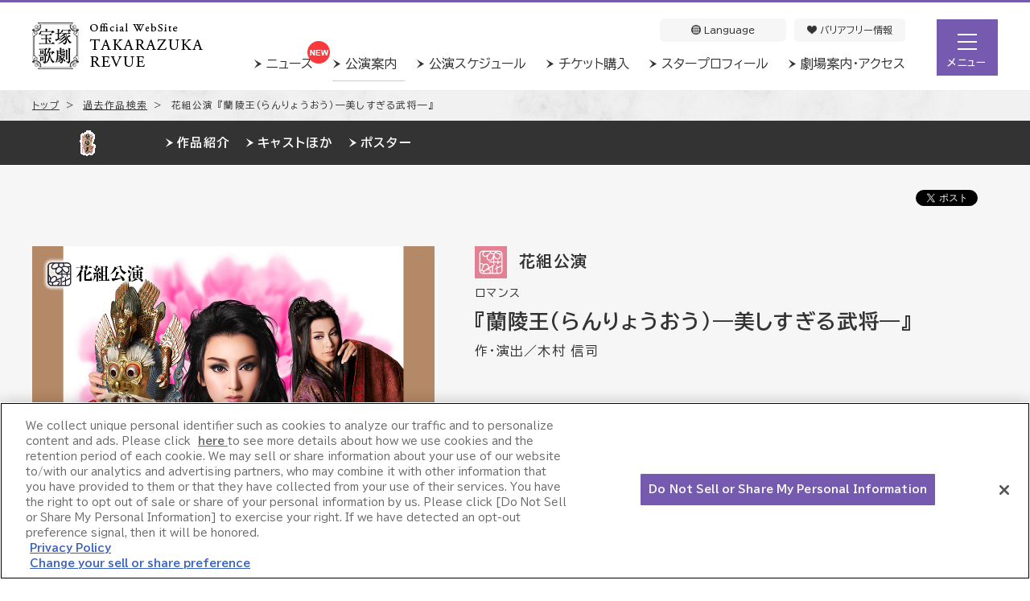

--- FILE ---
content_type: text/html
request_url: https://kageki.hankyu.co.jp/revue/2018/ranryouou/
body_size: 6489
content:



<!DOCTYPE html>
<html lang="ja" prefix="og: http://ogp.me/ns#">
<head>
    
<meta charset="UTF-8"/>

  <meta http-equiv="X-UA-Compatible" content="IE=edge">

<meta name="keywords" content="花組,蘭陵王（らんりょうおう）—美しすぎる武将—" />
<meta name="description" content="花組公演 『蘭陵王（らんりょうおう）—美しすぎる武将—』の情報をご紹介します。" />

    <title>花組公演 『蘭陵王（らんりょうおう）—美しすぎる武将—』 | 宝塚歌劇公式ホームページ</title>
    

<link rel="canonical" href="https://kageki.hankyu.co.jp/revue/2018/ranryouou/index.html" />

<meta property="og:title" content="花組公演 『蘭陵王（らんりょうおう）—美しすぎる武将—』 | 宝塚歌劇公式ホームページ" />
<meta property="og:description" content="花組公演 『蘭陵王（らんりょうおう）—美しすぎる武将—』の情報をご紹介します。">
<meta property="og:image" content="https://kageki.hankyu.co.jp/star/so7q6r00000002lq-img/og_flower.png" />
<meta property="og:type" content="article" />
<meta property="og:url" content="https://kageki.hankyu.co.jp/revue/2018/ranryouou/index.html" />
<meta property="og:site_name" content="宝塚歌劇公式ホームページ" />
<meta property="og:locale" content="ja_JP" />
<meta property="og:locale:alternate" content="en_US" />
<meta property="og:locale:alternate" content="zh_TW" />
<meta property="og:locale:alternate" content="zh_CN" />

<meta property="fb:admins" content="229456127156708" />

    <meta property="fb:app_id" content="651610104968654" />


    

<link href="https://fonts.googleapis.com/css2?family=BIZ+UDPGothic:wght@400;700&family=BIZ+UDPMincho&display=swap" rel="stylesheet">
<link rel="stylesheet" href="/common/css/common.css?202511211800" />

    <link rel="stylesheet" href="/common/css/colorbox.css" />
    <link rel="stylesheet" media="print" href="/common/css/print.css" />
    
    
<script src="/common/js/redirect.js"></script>

<!--[if lt IE 9]>
  <script src="//oss.maxcdn.com/html5shiv/3.7.2/html5shiv.min.js"></script>
<![endif]-->

<script src="/common/js/jquery-3.6.0.min.js"></script>

<script src="/common/js/jquery.carouFredSel-6.2.1.js"></script>


    <script src="/common/js/jquery.colorbox-min.js"></script>
    
<script src="/common/js/device.js"></script>
<script src="/common/js/common.js?202504011000"></script>

    <script src="/common/js/anchor.js"></script>

  <!-- Google Tag Manager -->
  <script>(function(w,d,s,l,i){w[l]=w[l]||[];w[l].push({'gtm.start':
  new Date().getTime(),event:'gtm.js'});var f=d.getElementsByTagName(s)[0],
  j=d.createElement(s),dl=l!='dataLayer'?'&l='+l:'';j.async=true;j.src=
  '//www.googletagmanager.com/gtm.js?id='+i+dl;f.parentNode.insertBefore(j,f);
  })(window,document,'script','dataLayer','GTM-K37QD3');</script>
  <!-- End Google Tag Manager -->

    
    
<link rel="shortcut icon" href="https://kageki.hankyu.co.jp/favicon/favicon.ico" type="image/vnd.microsoft.icon">
<link rel="icon" href="https://kageki.hankyu.co.jp/favicon/favicon.ico" type="image/vnd.microsoft.icon">


<link rel="apple-touch-icon" sizes="57x57" href="/favicon/apple-touch-icon-57x57.png">
<link rel="apple-touch-icon" sizes="114x114" href="/favicon/apple-touch-icon-114x114.png">
<link rel="apple-touch-icon" sizes="72x72" href="/favicon/apple-touch-icon-72x72.png">
<link rel="apple-touch-icon" sizes="144x144" href="/favicon/apple-touch-icon-144x144.png">
<link rel="apple-touch-icon" sizes="60x60" href="/favicon/apple-touch-icon-60x60.png">
<link rel="apple-touch-icon" sizes="120x120" href="/favicon/apple-touch-icon-120x120.png">
<link rel="apple-touch-icon" sizes="76x76" href="/favicon/apple-touch-icon-76x76.png">
<link rel="apple-touch-icon" sizes="152x152" href="/favicon/apple-touch-icon-152x152.png">
<link rel="apple-touch-icon" sizes="180x180" href="/favicon/apple-touch-icon-180x180.png">
<link rel="icon" type="image/png" href="/favicon/favicon-192x192.png" sizes="192x192">
<link rel="icon" type="image/png" href="/favicon/favicon-160x160.png" sizes="160x160">
<link rel="icon" type="image/png" href="/favicon/favicon-96x96.png" sizes="96x96">
<link rel="icon" type="image/png" href="/favicon/favicon-16x16.png" sizes="16x16">
<link rel="icon" type="image/png" href="/favicon/favicon-32x32.png" sizes="32x32">
<meta name="msapplication-TileImage" content="/favicon/mstile-144x144.png">
<meta name="msapplication-config" content="/favicon/browserconfig.xml">
<!-- End Head -->
</head>

<body class="h2100">

<div id="fb-root"></div>
<script>

window.fbAsyncInit = function() {
  FB.init({
    appId : '651610104968654',
    cookie : true,
    xfbml : true,
    version : 'v2.0'
  });
};

(function(d, s, id) {
  var js, fjs = d.getElementsByTagName(s)[0];
  if (d.getElementById(id)) return;
  js = d.createElement(s); js.id = id;
  js.src = "//connect.facebook.net/ja_JP/sdk.js";
  fjs.parentNode.insertBefore(js, fjs);
}(document, 'script', 'facebook-jssdk'));</script>
<!-- Google Tag Manager ( noscript ) -->
<noscript><iframe src="//www.googletagmanager.com/ns.html?id=GTM-K37QD3"
height="0" width="0" style="display:none;visibility:hidden"></iframe></noscript>
<!-- End Google Tag Manager ( noscript ) -->





<header>
    <section class="inner">

        <!-- ロゴ -->
        <p class="logo">
            <a href="https://kageki.hankyu.co.jp">
                <img src="/common/images/header_logo.png" width="212" height="58"
                    alt="宝塚歌劇公式ホームページ">
            </a>
        </p>

        <!-- ナビ -->
        <nav>
            <ul class="gnav">
                <li class="news">
                    <a href="/news/index.html">
                        ニュース
                        <img class="new" src="/common/images/icon_new.png" width="28" height="28" alt="NEW" style="display:none;">
                    </a>
                </li>
                <li class="revue cur">
                    <a href="/revue/index.html">
                        公演案内
                        <img class="new" src="/common/images/icon_new.png" width="28" height="28" alt="NEW" style="display:none;">
                    </a>
                </li>
                <li class="schedule">
                    <a href="/schedule/index.html">公演スケジュール</a>
                </li>
                <li class="ticket">
                    <a href="/ticket/index.html">チケット購入</a>
                </li>
                <li class="star">
                    <a href="/star/index.html">スタープロフィール</a>
                </li>
                <li class="theater">
                    <a href="/theater/takarazuka/index.html">劇場案内・アクセス</a>
                </li>
            </ul>
            <ul class="gnav2">
                <li class="icon_language">
                    <div id="drop_lang">
                        <input id="tg" class="dropInput" type="checkbox">
                        <label for="tg" class="dropLabel">
                            <img src="/common/images/icon_language.png" width="12" height="12" alt="">&nbsp;Language
                        </label>
                        <ul class="menu animation">
                            <li><a class="item" href="/revue/2018/ranryouou/index.html">日本語</a></li>
                            <li><a class="item" href="/english/index.html">ENGLISH</a></li>
                            <li><a class="item" href="/chinese/index.html">簡体中文</a></li>
                            <li><a class="item" href="/tc/index.html">繁体中文</a></li>
                            <li><a class="item" href="/kr/index.html">한국어</a></li>
                        </ul>
                    </div>
                </li>
                <li class="icon_universal">
                    <a href="/barrierfree/index.html">
                        <img src="/common/images/icon_universal.png" width="12" height="12" alt="">&nbsp;バリアフリー情報
                    </a>
                </li>
            </ul>
        </nav>
        <div id="nav-toggle" class="close">
            <div id="navHamburger">
                <div>
                    <span></span>
                    <span></span>
                    <span></span>
                    <span class="navStates">メニュー</span>
                </div>
            </div>
        </div>
    </section>

    <!-- メニュー -->
    <div id="global-nav" class="close">
        <div id="navigation">

            <!-- 大リンク -->
            <section class="linkset02 reverse">
                <ul class="clearfix">
                    
                                <li><a href="/dantai.html"><span class="icon icon_group">グループ観劇（団体予約）</span></a><span class="fs_small">団体/学校/旅行代理店さま</span></li>
                            
                    <li><a href="https://id-mypage.kageki.hankyu.co.jp/mypage/" class="btnset btn_orange blank" target="_blank"><span>マイページログイン</span></a><span class="fs_small">宝塚友の会　宝塚歌劇共通ID＋　宝塚歌劇共通ID会員さま</span></li>
                </ul>
            </section>

            <!-- 小リンク -->
            
                <section class="hnav">
                    
                            <li>
                                <a href="/news/index.html">
                                    <img src="/common/so7q6r00000000iv-img/icon_news.png" alt="ニュース">
                                    <p>ニュース</p>
                                    
                                        <img name="news" class="new" src="/common/images/icon_new.png" width="28" height="28" alt="NEW" style="display:none;">
                                    
                                </a>
                            </li>
                        
                            <li>
                                <a href="/revue/index.html">
                                    <img src="/common/so7q6r00000000iv-img/icon_reuve.png" alt="公演案内">
                                    <p>公演案内</p>
                                    
                                        <img name="revue" class="new" src="/common/images/icon_new.png" width="28" height="28" alt="NEW" style="display:none;">
                                    
                                </a>
                            </li>
                        
                            <li>
                                <a href="/schedule/index.html">
                                    <img src="/common/so7q6r00000000iv-img/icon_schedule.png" alt="公演スケジュール（年間・絞り込み）">
                                    <p>公演スケジュール<span>（年間・絞り込み）</span></p>
                                    
                                </a>
                            </li>
                        
                            <li>
                                <a href="/ticket/index.html">
                                    <img src="/common/so7q6r00000000iv-img/icon_ticket.png" alt="チケット購入">
                                    <p>チケット購入</p>
                                    
                                </a>
                            </li>
                        
                            <li>
                                <a href="/ticket/today_takarazuka.html">
                                    <img src="/common/so7q6r00000000iv-img/icon_tickettoday.png" alt="当日券情報">
                                    <p>当日券情報</p>
                                    
                                </a>
                            </li>
                        
                            <li>
                                <a href="/star/index.html">
                                    <img src="/common/so7q6r00000000iv-img/icon_profile.png" alt="スタープロフィール">
                                    <p>スタープロフィール</p>
                                    
                                </a>
                            </li>
                        
                            <li>
                                <a href="/theater/takarazuka/index.html">
                                    <img src="/common/so7q6r00000000iv-img/icon_access.png" alt="劇場案内・アクセス">
                                    <p>劇場案内・アクセス</p>
                                    
                                </a>
                            </li>
                        
                            <li>
                                <a href="/theater/takarazuka/floormap.html">
                                    <img src="/common/so7q6r00000000iv-img/icon_restaurant.png" alt="レストラン/ショップ">
                                    <p>レストラン/ショップ</p>
                                    
                                </a>
                            </li>
                        
                            <li>
                                <a href="https://faq.kageki.hankyu.co.jp/?site_domain=default">
                                    <img src="/common/so7q6r00000000iv-img/icon_faq.png" alt="よくあるご質問">
                                    <p>よくあるご質問</p>
                                    
                                </a>
                            </li>
                        
                </section>
            

            <table class="area_mid">
                <tr>
                    <td class="box_topBanner">
                        <a href="/beginner/" target="_blank"><img src="/common/images/bnr_beginner.jpg"></a>
                    </td>
                    <td class="box_topBanner">
                        <a href="https://kageki.hankyu.co.jp/customer-program/" target="_blank"><img src="/common/images/bnr_service.jpg" alt=""></a>
                    </td>
                </tr>
            </table>

            <section class="box_topService box_topService_col3">
                <ul>
                    <li><a href="/friends/index.html" target="_blank"><!--<p class="ttlService">各サービスが利用できる無料ID</p>-->
                        <img src="/common/images/bnr_tomokai_long.jpg" alt="宝塚友の会" onmousedown="return false" onselectstart="return false"></a></li>
                    <li><a href="https://kageki.hankyu.co.jp/idplus/" target="_blank"><!--<p class="ttlService">各サービスが利用できる無料ID</p>-->
                        <img src="/common/images/bnr_id_plus_long.jpg" alt="宝塚歌劇共通ID＋" onmousedown="return false" onselectstart="return false"></a></li>
                    <li><a href="https://id.kageki.hankyu.co.jp/" target="_blank"><!--<p class="ttlService">各サービスが利用できる無料ID</p>-->
                        <img src="/common/images/bnr_id_long.jpg" alt="宝塚歌劇共通ID" onmousedown="return false" onselectstart="return false"></a></li>
                </ul>
            </section>

            <!-- サービス -->
            
                <section class="box_topService">
                    <ul>
                        
                            <li>
                                <a href="https://www.takarazuka-ticket.com/" target="_blank">
                                    <img src="/common/so7q6r00000000iv-img/bnr_ticket.jpg" alt="チケットインターネット購入">
                                </a>
                            </li>
                        
                            <li>
                                <a href="/pocket/" target="_blank">
                                    <img src="/common/so7q6r00000000iv-img/bnr_pocket.png" alt="公式アプリ">
                                </a>
                            </li>
                        
                            <li>
                                <a href="https://shop.tca-pictures.net/shop/" target="_blank">
                                    <img src="/common/so7q6r00000000iv-img/bnr_quatrereves.jpg" alt="オンラインショップ">
                                </a>
                            </li>
                        
                            <li>
                                <a href="https://square.tca-pictures.net/" target="_blank">
                                    <img src="/common/so7q6r00000000iv-img/takasqubunner.jpg" alt="動画配信サブスクサービス">
                                </a>
                            </li>
                        
                            <li>
                                <a href="https://www.tca-pictures.net/skystage/" target="_blank">
                                    <img src="/common/so7q6r00000000iv-img/bnr_skystage.jpg" alt="宝塚歌劇専門チャンネル">
                                </a>
                            </li>
                        
                            <li>
                                <a href="https://www.tca-pictures.net/haishin/" target="_blank">
                                    <img src="/common/so7q6r00000000iv-img/bnr_streamservice.jpg" alt="宝塚歌劇を配信で楽しむ">
                                </a>
                            </li>
                        
                    </ul>
                </section>
            

            <!-- SNS -->
            <div class="box_topSns_nav">
                
                    <section>
                        <ul>
                            
                                <li><a href="https://www.instagram.com/official_takarazuka_revue/" target="_blank"><img src="/common/so7q6r00000000iv-img/icon_instagram.png" alt="Instagram" width="50" height="50"></a></li>
                            
                                <li><a href="https://lin.ee/TxNdIs" target="_blank"><img src="/common/so7q6r00000000iv-img/icon_line.png" alt="LINE" width="50" height="50"></a></li>
                            
                                <li><a href="https://www.youtube.com/user/TRCofficialchannel" target="_blank"><img src="/common/so7q6r00000000iv-img/icon_youtube.png" alt="YouTube" width="50" height="50"></a></li>
                            
                        </ul>
                    </section>
                
            </div>

        </div>
    </div>

</header>
  


<div id="subnavi">
  <div class="revue">
    <div class="inner">
      
<div class="logo">
  
    <ul>
      
              <li><a href="/revue/2018/ranryouou/index.html"><img src="/revue/2018/ranryouou/cpl73a000007eo8w-img/cpl73a000007eod4.gif" width="136" height="33" alt="『蘭陵王（らんりょうおう）—美しすぎる武将—』"/></a></li>
            
    </ul>
  
</div>
      <nav id="dropmenu">
        <ul>
          <li><a href="/revue/2018/ranryouou/info.html" >作品紹介</a></li>
          <li><a href="/revue/2018/ranryouou/cast.html" >キャストほか</a></li>
          <li><a href="/revue/2018/ranryouou/poster.html" >ポスター</a></li>
          
          
        </ul>
      </nav>
    </div>
  </div>
</div><!-- /#subnavi -->
  

<div id="contents">
  

<div class="breadcrumb" itemscope itemtype="http://data-vocabulary.org/Breadcrumb">
    <ol>
        <li><a href="https://kageki.hankyu.co.jp" itemprop="url"><span itemprop="title">トップ</span></a>＞</li>
        
            <li><a href="/revue/2018/index.html" itemprop="url"><span itemprop="title">過去作品検索</span></a>＞</li>
        
            <li><span itemprop="title">花組公演 『蘭陵王（らんりょうおう）—美しすぎる武将—』</span></li>
        
    </ol>
</div>
<!-- /.breadcrumb -->

  <article>
      <section class="wrap_gray2">
        <!-- SNS -->
        <div class="sns_area">
          <div class="sns03">
            
<div class="twitter">
  <a href="https://twitter.com/share" class="twitter-share-button" data-count="none">Tweet</a>
  <script>
    window.twttr=(function(d,s,id){var js,fjs=d.getElementsByTagName(s)[0],t=window.twttr||{};if(d.getElementById(id))return;js=d.createElement(s);js.id=id;js.src="https://platform.twitter.com/widgets.js";fjs.parentNode.insertBefore(js,fjs);t._e=[];t.ready=function(f){t._e.push(f);};return t;}(document,"script","twitter-wjs"));
  </script>
</div><!-- /.twitter -->
<div class="facebook">
  <div class="fb-share-button" data-layout="button"></div>
</div><!-- /.facebook -->
          </div>
        </div>

        <!-- 公演情報 -->
        <section class="article01">
          <div class="layout-left clearfix">
              <div class="img" style="width: 500px;"><img src="/revue/2018/ranryouou/cpl73a000007eo8w-img/cpl73a000007eofd.jpg" alt width="500">
                
              </div>
              
                <div class="doc" style="width: 650px;">
                  
                    <span itemprop="troupe" class="icon_troupe flower">花組公演</span>
                
                <small itemprop="eventType">
                  ロマンス
                  
                </small>
                <span itemprop="summary">
                『蘭陵王（らんりょうおう）—美しすぎる武将—』<br />
                
                  </span>
                
                  <small itemprop="description" class="note">作・演出／木村 信司</small>
                
                </div>
              
                <div class="doc" style="width: 650px;">
                  <section class="linkset04">
                    <ul class="clearfix">
                      <li><a href="/revue/2018/ranryouou/info.html" class="revue"><span>作品紹介</span></a></li>
                    </ul>
                  </section>
                </div>
              
          </div>
        </section>

        <!--補足文言エリア-->
        

        <!--公演スケジュールテーブル-->
        <section class="table01">
          <h3>公演情報</h3>
          
            <table>
              <tbody>
                  <tr>
                    <th class="thead tac" rowspan="4">
                      梅田芸術劇場シアター・ドラマシティ
                      
                        <br>[大阪府]
                      
                    </th>
                    <th>公演期間</th>
                    <td>
                      2018年11月20日（火）
                      
                        ～11月28日（水）
                      
                    </td>
                  </tr>
                  
                  <tr>
                      <th>一般前売</th>
                      <td>2018年9月16日（日）</td>
                  </tr>
                  
                    <tr>
                      <th>座席料金（税込）</th>
                      <td>
                        <ul class="price">
                          
                              <li>全席 <span itemprop="price">7,800円</span></li>
                            
                        </ul>
                        
                      </td>
                    </tr>
                  
              </tbody>
            </table>
          
            <table>
              <tbody>
                  <tr>
                    <th class="thead tac" rowspan="4">
                      KAAT神奈川芸術劇場
                      
                        <br>[神奈川県]
                      
                    </th>
                    <th>公演期間</th>
                    <td>
                      2018年12月4日（火）
                      
                        ～12月10日（月）
                      
                    </td>
                  </tr>
                  
                  <tr>
                      <th>一般前売</th>
                      <td>2018年10月28日（日）</td>
                  </tr>
                  
                    <tr>
                      <th>座席料金（税込）</th>
                      <td>
                        <ul class="price">
                          
                              <li>S席 <span itemprop="price">7,800円 / </span></li>
                            
                              <li>A席 <span itemprop="price">5,000円</span></li>
                            
                        </ul>
                        
                      </td>
                    </tr>
                  
              </tbody>
            </table>
          
        </section>
      </section>

      <!--公演関連ニュース-->
      

      

      <!--宝塚歌劇公式YouTubeチャンネル-->
      

      <!--公演ポスター-->
      

      <!--公演チラシ-->
      

  </article>
</div>


<div id="gray_panel"></div>
<footer>
    <div class="top">
        
    
    </div>

    
<div class="pagetop">
    <p>
        <img src="/common/images/icon_pagetop.png" width="40" height="40" alt="ページトップへ">
    </p>
</div>

<div class="main">
    <div class="menu">
        <div class="innerTop">
            <dl>
                <dt>
                    <ul>
                        
                                            <li><a href="/sitemap.html" >サイトマップ</a></li>
                                        
                                            <li><a href="/link.html" >リンク集</a></li>
                                        
                                            <li><a href="/rules.html" >サイトポリシー</a></li>
                                        
                                            <li><a href="/privacy.html" >プライバシーポリシー</a></li>
                                        
                                            <li><a href="/browser.html" >推奨環境</a></li>
                                        
                                            <li><a href="/sustainability/index.html" >サステナビリティ</a></li>
                                        
                                            <li><a href="/kaikaku/index.html" >改革の取組</a></li>
                                        
                    </ul>
                </dt>
                <dd>
					<p class="btnFooter btnContact"><a href="https://faq.kageki.hankyu.co.jp/?site_domain=default">よくあるご質問・お問い合わせ</a></p>
					<p class="btnFooter btnManner"><a href="https://kageki.hankyu.co.jp/theater/other/information.html">観劇マナーについて</a></p>
                </dd>
            </dl>
        </div>
    </div>
    <div class="innerBottom">
        <small>(c)宝塚歌劇<br>当ホームページに掲載している情報については、当社の許可なく、これを複製・改変することを固く禁止します。<br/>
また、阪急電鉄並びに宝塚歌劇団、宝塚クリエイティブアーツの出版物ほか写真等著作物についても無断転載、複写等を禁じます。</small>
        <dl class="jasrac">
            <dt>
                <img src="/common/images/icon_jasrac.gif" width="50" height="50"
                alt="JASRAC" />
            </dt>
            <dd><small>JASRAC許諾番号：9011276001Y45040</small></dd>
        </dl>
    </div>
</div>
<!-- /.main -->
  
</footer>


<script src="/common/js/swiper-bundle.js"></script>
<script>
  const mySwiper = new Swiper('.mainVisual .swiper', {
    effect: 'fade',
    fadeEffect: {
      crossFade: true,
    },
    loop: true,
    loopAdditionalSlides: 1,
    speed: 1000,
    autoplay: {
      delay: 3000,
      disableOnInteraction: false,
      waitForTransition: false,
		/*pauseOnMouseEnter:true,*/
    },
    followFinger: false,
    pagination: {
      el: '.mainVisual .swp_pagination',
      clickable: true,
    },
	navigation: {
	  nextEl: '.mainVisual .swp_btn_next',
	  prevEl: '.mainVisual .swp_btn_prev',
	  clickable: true,
	},
  });
	
$(function(){
    $(".swiper-button-pause").on("click", function(){
      	mySwiper.autoplay.stop();
    });

    $(".swiper-button-play").on("click", function(){
        mySwiper.autoplay.start();
    });
	
	$(".box_controller").find(".swp_btn_pauseplay").on("click", function(){
		if( $(".swiper-button-play").hasClass("on") ) {
			$(".swiper-button-play").removeClass("on");
			$(".swiper-button-pause").addClass("on");
		} else {
			$(".swiper-button-pause").removeClass("on");
			$(".swiper-button-play").addClass("on");
		}
	});
});
	
</script>
<!-- End Body -->
</body>
</html>


--- FILE ---
content_type: application/javascript
request_url: https://kageki.hankyu.co.jp/common/js/device.js
body_size: 1094
content:
var ua=ua||{},deviceUa=null;
(function(b,c,d){ua.name=b.navigator.userAgent.toLowerCase();ua.isIE=0<=ua.name.indexOf("msie")||0<=ua.name.indexOf("trident");ua.isiPhone=0<=ua.name.indexOf("iphone");ua.isiPod=0<=ua.name.indexOf("ipod");ua.isiPad=0<=ua.name.indexOf("ipad");ua.isiOS=ua.isiPhone||ua.isiPod||ua.isiPad;ua.isAndroid=0<=ua.name.indexOf("android");ua.isTablet=ua.isiPad||ua.isAndroid&&0>ua.name.indexOf("mobile");ua.isSP=ua.isAndroid&&!ua.isTablet||ua.isiPhone||ua.isiPod;ua.isIE&&(ua.verArray=/(msie|rv:?)\s?([0-9]{1,})([\.0-9]{1,})/.exec(ua.name),
ua.verArray&&(ua.ver=parseInt(ua.verArray[2],10)));ua.isiOS&&(ua.verArray=/(os)\s([0-9]{1,})([\_0-9]{1,})/.exec(ua.name),ua.verArray&&(ua.ver=parseInt(ua.verArray[2],10)));ua.isAndroid&&(ua.verArray=/(android)\s([0-9]{1,})([\.0-9]{1,})/.exec(ua.name),ua.verArray&&(ua.ver=parseInt(ua.verArray[2],10)));deviceUa=ua;jQuery(function(a){deviceUa.isSP&&(a("body").addClass("sp"),a("meta[name\x3dviewport]").attr("content","width\x3ddevice-width, initial-scale\x3d1.0, maximum-scale\x3d1.0, user-scalable\x3dno"))})})(this,
jQuery);
    